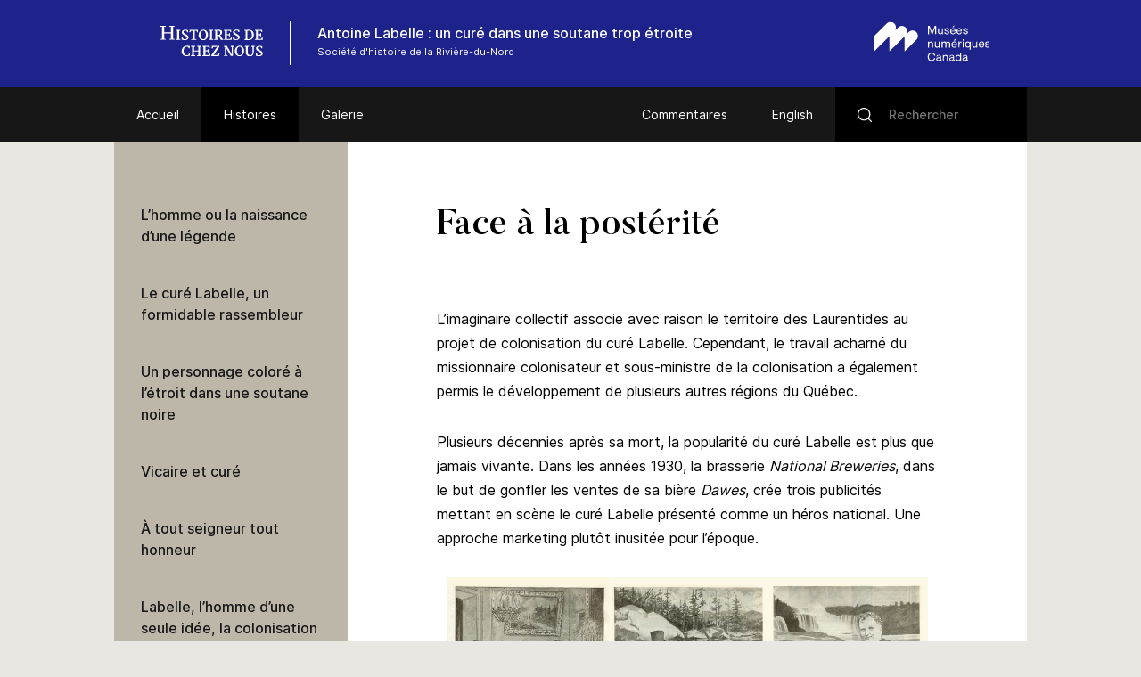

--- FILE ---
content_type: text/html; charset=UTF-8
request_url: https://www.histoiresdecheznous.ca/v2/antoine-labelle-l-homme-son-oeuvre_the-man-his-legacy/histoire/face-a-posterite/
body_size: 65828
content:
<!DOCTYPE html>
<html lang="fr-FR" class="no-js">
<head>
    <meta charset="UTF-8">
    <meta name="viewport" content="width=device-width">
    <link rel="profile" href="http://gmpg.org/xfn/11">
    <link rel="pingback" href="https://www.histoiresdecheznous.ca/v2/antoine-labelle-l-homme-son-oeuvre_the-man-his-legacy/xmlrpc.php">

    <link rel="icon" type="image/png" sizes="36x36"  href="https://www.histoiresdecheznous.ca/v2/antoine-labelle-l-homme-son-oeuvre_the-man-his-legacy/wp-content/themes/vmc/images/favicons/android-icon-36x36.png">
    <link rel="icon" type="image/png" sizes="48x48"  href="https://www.histoiresdecheznous.ca/v2/antoine-labelle-l-homme-son-oeuvre_the-man-his-legacy/wp-content/themes/vmc/images/favicons/android-icon-48x48.png">
    <link rel="icon" type="image/png" sizes="72x72"  href="https://www.histoiresdecheznous.ca/v2/antoine-labelle-l-homme-son-oeuvre_the-man-his-legacy/wp-content/themes/vmc/images/favicons/android-icon-72x72.png">
    <link rel="icon" type="image/png" sizes="96x96"  href="https://www.histoiresdecheznous.ca/v2/antoine-labelle-l-homme-son-oeuvre_the-man-his-legacy/wp-content/themes/vmc/images/favicons/android-icon-96x96.png">
    <link rel="icon" type="image/png" sizes="144x144"  href="https://www.histoiresdecheznous.ca/v2/antoine-labelle-l-homme-son-oeuvre_the-man-his-legacy/wp-content/themes/vmc/images/favicons/android-icon-144x144.png">
    <link rel="icon" type="image/png" sizes="192x192"  href="https://www.histoiresdecheznous.ca/v2/antoine-labelle-l-homme-son-oeuvre_the-man-his-legacy/wp-content/themes/vmc/images/favicons/android-icon-192x192.png">
    <link rel="icon" type="image/png" sizes="256x256"  href="https://www.histoiresdecheznous.ca/v2/antoine-labelle-l-homme-son-oeuvre_the-man-his-legacy/wp-content/themes/vmc/images/favicons/android-chrome-256x256.png">
    <link rel="apple-touch-icon" sizes="57x57" href="https://www.histoiresdecheznous.ca/v2/antoine-labelle-l-homme-son-oeuvre_the-man-his-legacy/wp-content/themes/vmc/images/favicons/apple-icon-57x57.png">
    <link rel="apple-touch-icon" sizes="60x60" href="https://www.histoiresdecheznous.ca/v2/antoine-labelle-l-homme-son-oeuvre_the-man-his-legacy/wp-content/themes/vmc/images/favicons/apple-icon-60x60.png">
    <link rel="apple-touch-icon" sizes="72x72" href="https://www.histoiresdecheznous.ca/v2/antoine-labelle-l-homme-son-oeuvre_the-man-his-legacy/wp-content/themes/vmc/images/favicons/apple-icon-72x72.png">
    <link rel="apple-touch-icon" sizes="76x76" href="https://www.histoiresdecheznous.ca/v2/antoine-labelle-l-homme-son-oeuvre_the-man-his-legacy/wp-content/themes/vmc/images/favicons/apple-icon-76x76.png">
    <link rel="apple-touch-icon" sizes="114x114" href="https://www.histoiresdecheznous.ca/v2/antoine-labelle-l-homme-son-oeuvre_the-man-his-legacy/wp-content/themes/vmc/images/favicons/apple-icon-114x114.png">
    <link rel="apple-touch-icon" sizes="120x120" href="https://www.histoiresdecheznous.ca/v2/antoine-labelle-l-homme-son-oeuvre_the-man-his-legacy/wp-content/themes/vmc/images/favicons/apple-icon-120x120.png">
    <link rel="apple-touch-icon" sizes="144x144" href="https://www.histoiresdecheznous.ca/v2/antoine-labelle-l-homme-son-oeuvre_the-man-his-legacy/wp-content/themes/vmc/images/favicons/apple-icon-144x144.png">
    <link rel="apple-touch-icon" sizes="152x152" href="https://www.histoiresdecheznous.ca/v2/antoine-labelle-l-homme-son-oeuvre_the-man-his-legacy/wp-content/themes/vmc/images/favicons/apple-icon-152x152.png">
    <link rel="apple-touch-icon" sizes="180x180" href="https://www.histoiresdecheznous.ca/v2/antoine-labelle-l-homme-son-oeuvre_the-man-his-legacy/wp-content/themes/vmc/images/favicons/apple-icon-180x180.png">
    <link rel="icon" type="image/png" sizes="16x16" href="https://www.histoiresdecheznous.ca/v2/antoine-labelle-l-homme-son-oeuvre_the-man-his-legacy/wp-content/themes/vmc/images/favicons/favicon-16x16.png">
    <link rel="icon" type="image/png" sizes="32x32" href="https://www.histoiresdecheznous.ca/v2/antoine-labelle-l-homme-son-oeuvre_the-man-his-legacy/wp-content/themes/vmc/images/favicons/favicon-32x32.png">
    <link rel="icon" type="image/png" sizes="16x16" href="https://www.histoiresdecheznous.ca/v2/antoine-labelle-l-homme-son-oeuvre_the-man-his-legacy/wp-content/themes/vmc/images/favicons/favicon-96x96.png">
    <meta name="msapplication-TileImage" content="https://www.histoiresdecheznous.ca/v2/antoine-labelle-l-homme-son-oeuvre_the-man-his-legacy/wp-content/themes/vmc/images/favicons/ms-icon-70x70.png">
    <meta name="msapplication-TileImage" content="https://www.histoiresdecheznous.ca/v2/antoine-labelle-l-homme-son-oeuvre_the-man-his-legacy/wp-content/themes/vmc/images/favicons/ms-icon-144x144.png">
    <meta name="msapplication-TileImage" content="https://www.histoiresdecheznous.ca/v2/antoine-labelle-l-homme-son-oeuvre_the-man-his-legacy/wp-content/themes/vmc/images/favicons/ms-icon-150x150.png">
    <meta name="msapplication-TileImage" content="https://www.histoiresdecheznous.ca/v2/antoine-labelle-l-homme-son-oeuvre_the-man-his-legacy/wp-content/themes/vmc/images/favicons/ms-icon-310x310.png">
    <link rel="manifest" href="https://www.histoiresdecheznous.ca/v2/antoine-labelle-l-homme-son-oeuvre_the-man-his-legacy/wp-content/themes/vmc/images/favicons/manifest.json">
    <link rel="shortcut icon" href="https://www.histoiresdecheznous.ca/v2/antoine-labelle-l-homme-son-oeuvre_the-man-his-legacy/wp-content/themes/vmc/images/favicons/favicon.ico" type="image/x-icon">
    <link rel="icon" href="https://www.histoiresdecheznous.ca/v2/antoine-labelle-l-homme-son-oeuvre_the-man-his-legacy/wp-content/themes/vmc/images/favicons/favicon.ico" type="image/x-icon">

    <!--[if lt IE 9]>
    <script src="https://www.histoiresdecheznous.ca/v2/antoine-labelle-l-homme-son-oeuvre_the-man-his-legacy/wp-content/themes/vmc/js/html5.js"></script>
    <![endif]-->
    <script>(function(){document.documentElement.className='js'})();</script>
    <script type="text/javascript">
        document.createElement('video');document.createElement('audio');document.createElement('track');
    </script>
    <noscript>
        <style type="text/css">
            #galerie {display:block !important;}
            #galerie .isotope {float:left !important;}
            #btn-goback {display:none !important;}
        </style>
    </noscript>
    <meta name='robots' content='index, follow, max-image-preview:large, max-snippet:-1, max-video-preview:-1' />
<link rel="alternate" hreflang="en-us" href="https://www.communitystories.ca/v2/antoine-labelle-l-homme-son-oeuvre_the-man-his-legacy/story/labelle-and-posterity/" />
<link rel="alternate" hreflang="fr-fr" href="https://www.histoiresdecheznous.ca/v2/antoine-labelle-l-homme-son-oeuvre_the-man-his-legacy/histoire/face-a-posterite/" />
<link rel="alternate" hreflang="x-default" href="https://www.communitystories.ca/v2/antoine-labelle-l-homme-son-oeuvre_the-man-his-legacy/story/labelle-and-posterity/" />

	<!-- This site is optimized with the Yoast SEO plugin v21.4 - https://yoast.com/wordpress/plugins/seo/ -->
	<title>Face à la postérité | Antoine Labelle, l’homme et son œuvre</title>
	<link rel="canonical" href="https://www.communitystories.ca/v2/antoine-labelle-l-homme-son-oeuvre_the-man-his-legacy/histoire/labelle-and-posterity/" />
	<meta property="og:locale" content="fr_FR" />
	<meta property="og:type" content="article" />
	<meta property="og:title" content="Face à la postérité | Antoine Labelle, l’homme et son œuvre" />
	<meta property="og:description" content="L’imaginaire collectif associe avec raison le territoire des Laurentides au projet de colonisation du curé Labelle. Cependant, le travail acharné du missionnaire colonisateur et sous-ministre de la colonisation [&hellip;]" />
	<meta property="og:url" content="https://www.communitystories.ca/v2/antoine-labelle-l-homme-son-oeuvre_the-man-his-legacy/histoire/labelle-and-posterity/" />
	<meta property="og:site_name" content="Antoine Labelle, l’homme et son œuvre" />
	<meta property="article:modified_time" content="2017-03-29T18:53:29+00:00" />
	<meta property="og:image" content="https://www.communitystories.ca/v2/antoine-labelle-l-homme-son-oeuvre_the-man-his-legacy/wp-content/uploads/sites/36/2016/10/A8_1_Pamphlet-1024x917.jpg" />
	<meta name="twitter:card" content="summary_large_image" />
	<script type="application/ld+json" class="yoast-schema-graph">{"@context":"https://schema.org","@graph":[{"@type":"WebPage","@id":"https://www.communitystories.ca/v2/antoine-labelle-l-homme-son-oeuvre_the-man-his-legacy/histoire/labelle-and-posterity/","url":"https://www.communitystories.ca/v2/antoine-labelle-l-homme-son-oeuvre_the-man-his-legacy/histoire/labelle-and-posterity/","name":"Face à la postérité | Antoine Labelle, l’homme et son œuvre","isPartOf":{"@id":"https://www.communitystories.ca/v2/antoine-labelle-l-homme-son-oeuvre_the-man-his-legacy/#website"},"primaryImageOfPage":{"@id":"https://www.communitystories.ca/v2/antoine-labelle-l-homme-son-oeuvre_the-man-his-legacy/histoire/labelle-and-posterity/#primaryimage"},"image":{"@id":"https://www.communitystories.ca/v2/antoine-labelle-l-homme-son-oeuvre_the-man-his-legacy/histoire/labelle-and-posterity/#primaryimage"},"thumbnailUrl":"https://www.communitystories.ca/v2/antoine-labelle-l-homme-son-oeuvre_the-man-his-legacy/wp-content/uploads/sites/36/2016/10/A8_1_Pamphlet-1024x917.jpg","datePublished":"2016-10-26T20:07:32+00:00","dateModified":"2017-03-29T18:53:29+00:00","breadcrumb":{"@id":"https://www.communitystories.ca/v2/antoine-labelle-l-homme-son-oeuvre_the-man-his-legacy/histoire/labelle-and-posterity/#breadcrumb"},"inLanguage":"fr-FR","potentialAction":[{"@type":"ReadAction","target":["https://www.communitystories.ca/v2/antoine-labelle-l-homme-son-oeuvre_the-man-his-legacy/histoire/labelle-and-posterity/"]}]},{"@type":"ImageObject","inLanguage":"fr-FR","@id":"https://www.communitystories.ca/v2/antoine-labelle-l-homme-son-oeuvre_the-man-his-legacy/histoire/labelle-and-posterity/#primaryimage","url":"https://www.histoiresdecheznous.ca/v2/antoine-labelle-l-homme-son-oeuvre_the-man-his-legacy/wp-content/uploads/sites/36/2016/10/A8_1_Pamphlet.jpg","contentUrl":"https://www.histoiresdecheznous.ca/v2/antoine-labelle-l-homme-son-oeuvre_the-man-his-legacy/wp-content/uploads/sites/36/2016/10/A8_1_Pamphlet.jpg","width":1066,"height":955,"caption":"Reproductions of three black & white advertisements for a brewery. The first illustration is of a man in travelling clothes being welcomed by a group of well-dressed men and women in a living room. The second shows a man wearing a cassock and his travelling companion, shotgun in hand, standing beside a canoe by a river. In the third, a many in a cassock is seen with, in the background, a waterfall on a river and churches in various architectural styles. At the bottom of each advertisement are several paragraphs of advertising copy and the name of a brand of beer."},{"@type":"BreadcrumbList","@id":"https://www.communitystories.ca/v2/antoine-labelle-l-homme-son-oeuvre_the-man-his-legacy/histoire/labelle-and-posterity/#breadcrumb","itemListElement":[{"@type":"ListItem","position":1,"name":"Home","item":"https://www.histoiresdecheznous.ca/v2/antoine-labelle-l-homme-son-oeuvre_the-man-his-legacy/"},{"@type":"ListItem","position":2,"name":"Stories","item":"https://www.communitystories.ca/v2/antoine-labelle-l-homme-son-oeuvre_the-man-his-legacy/story/"},{"@type":"ListItem","position":3,"name":"Face à la postérité"}]},{"@type":"WebSite","@id":"https://www.communitystories.ca/v2/antoine-labelle-l-homme-son-oeuvre_the-man-his-legacy/#website","url":"https://www.communitystories.ca/v2/antoine-labelle-l-homme-son-oeuvre_the-man-his-legacy/","name":"Antoine Labelle, l’homme et son œuvre","description":"Just another CMCC-VMC Sites site","potentialAction":[{"@type":"SearchAction","target":{"@type":"EntryPoint","urlTemplate":"https://www.communitystories.ca/v2/antoine-labelle-l-homme-son-oeuvre_the-man-his-legacy/?s={search_term_string}"},"query-input":"required name=search_term_string"}],"inLanguage":"fr-FR"}]}</script>
	<!-- / Yoast SEO plugin. -->


<link rel='dns-prefetch' href='//www.communitystories.ca' />
<link rel='dns-prefetch' href='//ajax.googleapis.com' />
<link rel='dns-prefetch' href='//cdnjs.cloudflare.com' />
		<!-- This site uses the Google Analytics by MonsterInsights plugin v8.20.1 - Using Analytics tracking - https://www.monsterinsights.com/ -->
							<script src="//www.googletagmanager.com/gtag/js?id=G-77S97Z78MG"  data-cfasync="false" data-wpfc-render="false" type="text/javascript" async></script>
			<script data-cfasync="false" data-wpfc-render="false" type="text/javascript">
				var mi_version = '8.20.1';
				var mi_track_user = true;
				var mi_no_track_reason = '';
				
								var disableStrs = [
										'ga-disable-G-77S97Z78MG',
									];

				/* Function to detect opted out users */
				function __gtagTrackerIsOptedOut() {
					for (var index = 0; index < disableStrs.length; index++) {
						if (document.cookie.indexOf(disableStrs[index] + '=true') > -1) {
							return true;
						}
					}

					return false;
				}

				/* Disable tracking if the opt-out cookie exists. */
				if (__gtagTrackerIsOptedOut()) {
					for (var index = 0; index < disableStrs.length; index++) {
						window[disableStrs[index]] = true;
					}
				}

				/* Opt-out function */
				function __gtagTrackerOptout() {
					for (var index = 0; index < disableStrs.length; index++) {
						document.cookie = disableStrs[index] + '=true; expires=Thu, 31 Dec 2099 23:59:59 UTC; path=/';
						window[disableStrs[index]] = true;
					}
				}

				if ('undefined' === typeof gaOptout) {
					function gaOptout() {
						__gtagTrackerOptout();
					}
				}
								window.dataLayer = window.dataLayer || [];

				window.MonsterInsightsDualTracker = {
					helpers: {},
					trackers: {},
				};
				if (mi_track_user) {
					function __gtagDataLayer() {
						dataLayer.push(arguments);
					}

					function __gtagTracker(type, name, parameters) {
						if (!parameters) {
							parameters = {};
						}

						if (parameters.send_to) {
							__gtagDataLayer.apply(null, arguments);
							return;
						}

						if (type === 'event') {
														parameters.send_to = monsterinsights_frontend.v4_id;
							var hookName = name;
							if (typeof parameters['event_category'] !== 'undefined') {
								hookName = parameters['event_category'] + ':' + name;
							}

							if (typeof MonsterInsightsDualTracker.trackers[hookName] !== 'undefined') {
								MonsterInsightsDualTracker.trackers[hookName](parameters);
							} else {
								__gtagDataLayer('event', name, parameters);
							}
							
						} else {
							__gtagDataLayer.apply(null, arguments);
						}
					}

					__gtagTracker('js', new Date());
					__gtagTracker('set', {
						'developer_id.dZGIzZG': true,
											});
										__gtagTracker('config', 'G-77S97Z78MG', {"forceSSL":"true"} );
															window.gtag = __gtagTracker;										(function () {
						/* https://developers.google.com/analytics/devguides/collection/analyticsjs/ */
						/* ga and __gaTracker compatibility shim. */
						var noopfn = function () {
							return null;
						};
						var newtracker = function () {
							return new Tracker();
						};
						var Tracker = function () {
							return null;
						};
						var p = Tracker.prototype;
						p.get = noopfn;
						p.set = noopfn;
						p.send = function () {
							var args = Array.prototype.slice.call(arguments);
							args.unshift('send');
							__gaTracker.apply(null, args);
						};
						var __gaTracker = function () {
							var len = arguments.length;
							if (len === 0) {
								return;
							}
							var f = arguments[len - 1];
							if (typeof f !== 'object' || f === null || typeof f.hitCallback !== 'function') {
								if ('send' === arguments[0]) {
									var hitConverted, hitObject = false, action;
									if ('event' === arguments[1]) {
										if ('undefined' !== typeof arguments[3]) {
											hitObject = {
												'eventAction': arguments[3],
												'eventCategory': arguments[2],
												'eventLabel': arguments[4],
												'value': arguments[5] ? arguments[5] : 1,
											}
										}
									}
									if ('pageview' === arguments[1]) {
										if ('undefined' !== typeof arguments[2]) {
											hitObject = {
												'eventAction': 'page_view',
												'page_path': arguments[2],
											}
										}
									}
									if (typeof arguments[2] === 'object') {
										hitObject = arguments[2];
									}
									if (typeof arguments[5] === 'object') {
										Object.assign(hitObject, arguments[5]);
									}
									if ('undefined' !== typeof arguments[1].hitType) {
										hitObject = arguments[1];
										if ('pageview' === hitObject.hitType) {
											hitObject.eventAction = 'page_view';
										}
									}
									if (hitObject) {
										action = 'timing' === arguments[1].hitType ? 'timing_complete' : hitObject.eventAction;
										hitConverted = mapArgs(hitObject);
										__gtagTracker('event', action, hitConverted);
									}
								}
								return;
							}

							function mapArgs(args) {
								var arg, hit = {};
								var gaMap = {
									'eventCategory': 'event_category',
									'eventAction': 'event_action',
									'eventLabel': 'event_label',
									'eventValue': 'event_value',
									'nonInteraction': 'non_interaction',
									'timingCategory': 'event_category',
									'timingVar': 'name',
									'timingValue': 'value',
									'timingLabel': 'event_label',
									'page': 'page_path',
									'location': 'page_location',
									'title': 'page_title',
								};
								for (arg in args) {
																		if (!(!args.hasOwnProperty(arg) || !gaMap.hasOwnProperty(arg))) {
										hit[gaMap[arg]] = args[arg];
									} else {
										hit[arg] = args[arg];
									}
								}
								return hit;
							}

							try {
								f.hitCallback();
							} catch (ex) {
							}
						};
						__gaTracker.create = newtracker;
						__gaTracker.getByName = newtracker;
						__gaTracker.getAll = function () {
							return [];
						};
						__gaTracker.remove = noopfn;
						__gaTracker.loaded = true;
						window['__gaTracker'] = __gaTracker;
					})();
									} else {
										console.log("");
					(function () {
						function __gtagTracker() {
							return null;
						}

						window['__gtagTracker'] = __gtagTracker;
						window['gtag'] = __gtagTracker;
					})();
									}
			</script>
				<!-- / Google Analytics by MonsterInsights -->
		<script type="text/javascript">
/* <![CDATA[ */
window._wpemojiSettings = {"baseUrl":"https:\/\/s.w.org\/images\/core\/emoji\/15.0.3\/72x72\/","ext":".png","svgUrl":"https:\/\/s.w.org\/images\/core\/emoji\/15.0.3\/svg\/","svgExt":".svg","source":{"concatemoji":"https:\/\/www.histoiresdecheznous.ca\/v2\/antoine-labelle-l-homme-son-oeuvre_the-man-his-legacy\/wp-includes\/js\/wp-emoji-release.min.js?ver=6.5.5"}};
/*! This file is auto-generated */
!function(i,n){var o,s,e;function c(e){try{var t={supportTests:e,timestamp:(new Date).valueOf()};sessionStorage.setItem(o,JSON.stringify(t))}catch(e){}}function p(e,t,n){e.clearRect(0,0,e.canvas.width,e.canvas.height),e.fillText(t,0,0);var t=new Uint32Array(e.getImageData(0,0,e.canvas.width,e.canvas.height).data),r=(e.clearRect(0,0,e.canvas.width,e.canvas.height),e.fillText(n,0,0),new Uint32Array(e.getImageData(0,0,e.canvas.width,e.canvas.height).data));return t.every(function(e,t){return e===r[t]})}function u(e,t,n){switch(t){case"flag":return n(e,"\ud83c\udff3\ufe0f\u200d\u26a7\ufe0f","\ud83c\udff3\ufe0f\u200b\u26a7\ufe0f")?!1:!n(e,"\ud83c\uddfa\ud83c\uddf3","\ud83c\uddfa\u200b\ud83c\uddf3")&&!n(e,"\ud83c\udff4\udb40\udc67\udb40\udc62\udb40\udc65\udb40\udc6e\udb40\udc67\udb40\udc7f","\ud83c\udff4\u200b\udb40\udc67\u200b\udb40\udc62\u200b\udb40\udc65\u200b\udb40\udc6e\u200b\udb40\udc67\u200b\udb40\udc7f");case"emoji":return!n(e,"\ud83d\udc26\u200d\u2b1b","\ud83d\udc26\u200b\u2b1b")}return!1}function f(e,t,n){var r="undefined"!=typeof WorkerGlobalScope&&self instanceof WorkerGlobalScope?new OffscreenCanvas(300,150):i.createElement("canvas"),a=r.getContext("2d",{willReadFrequently:!0}),o=(a.textBaseline="top",a.font="600 32px Arial",{});return e.forEach(function(e){o[e]=t(a,e,n)}),o}function t(e){var t=i.createElement("script");t.src=e,t.defer=!0,i.head.appendChild(t)}"undefined"!=typeof Promise&&(o="wpEmojiSettingsSupports",s=["flag","emoji"],n.supports={everything:!0,everythingExceptFlag:!0},e=new Promise(function(e){i.addEventListener("DOMContentLoaded",e,{once:!0})}),new Promise(function(t){var n=function(){try{var e=JSON.parse(sessionStorage.getItem(o));if("object"==typeof e&&"number"==typeof e.timestamp&&(new Date).valueOf()<e.timestamp+604800&&"object"==typeof e.supportTests)return e.supportTests}catch(e){}return null}();if(!n){if("undefined"!=typeof Worker&&"undefined"!=typeof OffscreenCanvas&&"undefined"!=typeof URL&&URL.createObjectURL&&"undefined"!=typeof Blob)try{var e="postMessage("+f.toString()+"("+[JSON.stringify(s),u.toString(),p.toString()].join(",")+"));",r=new Blob([e],{type:"text/javascript"}),a=new Worker(URL.createObjectURL(r),{name:"wpTestEmojiSupports"});return void(a.onmessage=function(e){c(n=e.data),a.terminate(),t(n)})}catch(e){}c(n=f(s,u,p))}t(n)}).then(function(e){for(var t in e)n.supports[t]=e[t],n.supports.everything=n.supports.everything&&n.supports[t],"flag"!==t&&(n.supports.everythingExceptFlag=n.supports.everythingExceptFlag&&n.supports[t]);n.supports.everythingExceptFlag=n.supports.everythingExceptFlag&&!n.supports.flag,n.DOMReady=!1,n.readyCallback=function(){n.DOMReady=!0}}).then(function(){return e}).then(function(){var e;n.supports.everything||(n.readyCallback(),(e=n.source||{}).concatemoji?t(e.concatemoji):e.wpemoji&&e.twemoji&&(t(e.twemoji),t(e.wpemoji)))}))}((window,document),window._wpemojiSettings);
/* ]]> */
</script>
<style id='wp-emoji-styles-inline-css' type='text/css'>

	img.wp-smiley, img.emoji {
		display: inline !important;
		border: none !important;
		box-shadow: none !important;
		height: 1em !important;
		width: 1em !important;
		margin: 0 0.07em !important;
		vertical-align: -0.1em !important;
		background: none !important;
		padding: 0 !important;
	}
</style>
<link rel='stylesheet' id='wp-block-library-css' href='https://www.histoiresdecheznous.ca/v2/antoine-labelle-l-homme-son-oeuvre_the-man-his-legacy/wp-includes/css/dist/block-library/style.min.css?ver=6.5.5' type='text/css' media='all' />
<style id='classic-theme-styles-inline-css' type='text/css'>
/*! This file is auto-generated */
.wp-block-button__link{color:#fff;background-color:#32373c;border-radius:9999px;box-shadow:none;text-decoration:none;padding:calc(.667em + 2px) calc(1.333em + 2px);font-size:1.125em}.wp-block-file__button{background:#32373c;color:#fff;text-decoration:none}
</style>
<style id='global-styles-inline-css' type='text/css'>
body{--wp--preset--color--black: #000000;--wp--preset--color--cyan-bluish-gray: #abb8c3;--wp--preset--color--white: #ffffff;--wp--preset--color--pale-pink: #f78da7;--wp--preset--color--vivid-red: #cf2e2e;--wp--preset--color--luminous-vivid-orange: #ff6900;--wp--preset--color--luminous-vivid-amber: #fcb900;--wp--preset--color--light-green-cyan: #7bdcb5;--wp--preset--color--vivid-green-cyan: #00d084;--wp--preset--color--pale-cyan-blue: #8ed1fc;--wp--preset--color--vivid-cyan-blue: #0693e3;--wp--preset--color--vivid-purple: #9b51e0;--wp--preset--gradient--vivid-cyan-blue-to-vivid-purple: linear-gradient(135deg,rgba(6,147,227,1) 0%,rgb(155,81,224) 100%);--wp--preset--gradient--light-green-cyan-to-vivid-green-cyan: linear-gradient(135deg,rgb(122,220,180) 0%,rgb(0,208,130) 100%);--wp--preset--gradient--luminous-vivid-amber-to-luminous-vivid-orange: linear-gradient(135deg,rgba(252,185,0,1) 0%,rgba(255,105,0,1) 100%);--wp--preset--gradient--luminous-vivid-orange-to-vivid-red: linear-gradient(135deg,rgba(255,105,0,1) 0%,rgb(207,46,46) 100%);--wp--preset--gradient--very-light-gray-to-cyan-bluish-gray: linear-gradient(135deg,rgb(238,238,238) 0%,rgb(169,184,195) 100%);--wp--preset--gradient--cool-to-warm-spectrum: linear-gradient(135deg,rgb(74,234,220) 0%,rgb(151,120,209) 20%,rgb(207,42,186) 40%,rgb(238,44,130) 60%,rgb(251,105,98) 80%,rgb(254,248,76) 100%);--wp--preset--gradient--blush-light-purple: linear-gradient(135deg,rgb(255,206,236) 0%,rgb(152,150,240) 100%);--wp--preset--gradient--blush-bordeaux: linear-gradient(135deg,rgb(254,205,165) 0%,rgb(254,45,45) 50%,rgb(107,0,62) 100%);--wp--preset--gradient--luminous-dusk: linear-gradient(135deg,rgb(255,203,112) 0%,rgb(199,81,192) 50%,rgb(65,88,208) 100%);--wp--preset--gradient--pale-ocean: linear-gradient(135deg,rgb(255,245,203) 0%,rgb(182,227,212) 50%,rgb(51,167,181) 100%);--wp--preset--gradient--electric-grass: linear-gradient(135deg,rgb(202,248,128) 0%,rgb(113,206,126) 100%);--wp--preset--gradient--midnight: linear-gradient(135deg,rgb(2,3,129) 0%,rgb(40,116,252) 100%);--wp--preset--font-size--small: 13px;--wp--preset--font-size--medium: 20px;--wp--preset--font-size--large: 36px;--wp--preset--font-size--x-large: 42px;--wp--preset--spacing--20: 0.44rem;--wp--preset--spacing--30: 0.67rem;--wp--preset--spacing--40: 1rem;--wp--preset--spacing--50: 1.5rem;--wp--preset--spacing--60: 2.25rem;--wp--preset--spacing--70: 3.38rem;--wp--preset--spacing--80: 5.06rem;--wp--preset--shadow--natural: 6px 6px 9px rgba(0, 0, 0, 0.2);--wp--preset--shadow--deep: 12px 12px 50px rgba(0, 0, 0, 0.4);--wp--preset--shadow--sharp: 6px 6px 0px rgba(0, 0, 0, 0.2);--wp--preset--shadow--outlined: 6px 6px 0px -3px rgba(255, 255, 255, 1), 6px 6px rgba(0, 0, 0, 1);--wp--preset--shadow--crisp: 6px 6px 0px rgba(0, 0, 0, 1);}:where(.is-layout-flex){gap: 0.5em;}:where(.is-layout-grid){gap: 0.5em;}body .is-layout-flex{display: flex;}body .is-layout-flex{flex-wrap: wrap;align-items: center;}body .is-layout-flex > *{margin: 0;}body .is-layout-grid{display: grid;}body .is-layout-grid > *{margin: 0;}:where(.wp-block-columns.is-layout-flex){gap: 2em;}:where(.wp-block-columns.is-layout-grid){gap: 2em;}:where(.wp-block-post-template.is-layout-flex){gap: 1.25em;}:where(.wp-block-post-template.is-layout-grid){gap: 1.25em;}.has-black-color{color: var(--wp--preset--color--black) !important;}.has-cyan-bluish-gray-color{color: var(--wp--preset--color--cyan-bluish-gray) !important;}.has-white-color{color: var(--wp--preset--color--white) !important;}.has-pale-pink-color{color: var(--wp--preset--color--pale-pink) !important;}.has-vivid-red-color{color: var(--wp--preset--color--vivid-red) !important;}.has-luminous-vivid-orange-color{color: var(--wp--preset--color--luminous-vivid-orange) !important;}.has-luminous-vivid-amber-color{color: var(--wp--preset--color--luminous-vivid-amber) !important;}.has-light-green-cyan-color{color: var(--wp--preset--color--light-green-cyan) !important;}.has-vivid-green-cyan-color{color: var(--wp--preset--color--vivid-green-cyan) !important;}.has-pale-cyan-blue-color{color: var(--wp--preset--color--pale-cyan-blue) !important;}.has-vivid-cyan-blue-color{color: var(--wp--preset--color--vivid-cyan-blue) !important;}.has-vivid-purple-color{color: var(--wp--preset--color--vivid-purple) !important;}.has-black-background-color{background-color: var(--wp--preset--color--black) !important;}.has-cyan-bluish-gray-background-color{background-color: var(--wp--preset--color--cyan-bluish-gray) !important;}.has-white-background-color{background-color: var(--wp--preset--color--white) !important;}.has-pale-pink-background-color{background-color: var(--wp--preset--color--pale-pink) !important;}.has-vivid-red-background-color{background-color: var(--wp--preset--color--vivid-red) !important;}.has-luminous-vivid-orange-background-color{background-color: var(--wp--preset--color--luminous-vivid-orange) !important;}.has-luminous-vivid-amber-background-color{background-color: var(--wp--preset--color--luminous-vivid-amber) !important;}.has-light-green-cyan-background-color{background-color: var(--wp--preset--color--light-green-cyan) !important;}.has-vivid-green-cyan-background-color{background-color: var(--wp--preset--color--vivid-green-cyan) !important;}.has-pale-cyan-blue-background-color{background-color: var(--wp--preset--color--pale-cyan-blue) !important;}.has-vivid-cyan-blue-background-color{background-color: var(--wp--preset--color--vivid-cyan-blue) !important;}.has-vivid-purple-background-color{background-color: var(--wp--preset--color--vivid-purple) !important;}.has-black-border-color{border-color: var(--wp--preset--color--black) !important;}.has-cyan-bluish-gray-border-color{border-color: var(--wp--preset--color--cyan-bluish-gray) !important;}.has-white-border-color{border-color: var(--wp--preset--color--white) !important;}.has-pale-pink-border-color{border-color: var(--wp--preset--color--pale-pink) !important;}.has-vivid-red-border-color{border-color: var(--wp--preset--color--vivid-red) !important;}.has-luminous-vivid-orange-border-color{border-color: var(--wp--preset--color--luminous-vivid-orange) !important;}.has-luminous-vivid-amber-border-color{border-color: var(--wp--preset--color--luminous-vivid-amber) !important;}.has-light-green-cyan-border-color{border-color: var(--wp--preset--color--light-green-cyan) !important;}.has-vivid-green-cyan-border-color{border-color: var(--wp--preset--color--vivid-green-cyan) !important;}.has-pale-cyan-blue-border-color{border-color: var(--wp--preset--color--pale-cyan-blue) !important;}.has-vivid-cyan-blue-border-color{border-color: var(--wp--preset--color--vivid-cyan-blue) !important;}.has-vivid-purple-border-color{border-color: var(--wp--preset--color--vivid-purple) !important;}.has-vivid-cyan-blue-to-vivid-purple-gradient-background{background: var(--wp--preset--gradient--vivid-cyan-blue-to-vivid-purple) !important;}.has-light-green-cyan-to-vivid-green-cyan-gradient-background{background: var(--wp--preset--gradient--light-green-cyan-to-vivid-green-cyan) !important;}.has-luminous-vivid-amber-to-luminous-vivid-orange-gradient-background{background: var(--wp--preset--gradient--luminous-vivid-amber-to-luminous-vivid-orange) !important;}.has-luminous-vivid-orange-to-vivid-red-gradient-background{background: var(--wp--preset--gradient--luminous-vivid-orange-to-vivid-red) !important;}.has-very-light-gray-to-cyan-bluish-gray-gradient-background{background: var(--wp--preset--gradient--very-light-gray-to-cyan-bluish-gray) !important;}.has-cool-to-warm-spectrum-gradient-background{background: var(--wp--preset--gradient--cool-to-warm-spectrum) !important;}.has-blush-light-purple-gradient-background{background: var(--wp--preset--gradient--blush-light-purple) !important;}.has-blush-bordeaux-gradient-background{background: var(--wp--preset--gradient--blush-bordeaux) !important;}.has-luminous-dusk-gradient-background{background: var(--wp--preset--gradient--luminous-dusk) !important;}.has-pale-ocean-gradient-background{background: var(--wp--preset--gradient--pale-ocean) !important;}.has-electric-grass-gradient-background{background: var(--wp--preset--gradient--electric-grass) !important;}.has-midnight-gradient-background{background: var(--wp--preset--gradient--midnight) !important;}.has-small-font-size{font-size: var(--wp--preset--font-size--small) !important;}.has-medium-font-size{font-size: var(--wp--preset--font-size--medium) !important;}.has-large-font-size{font-size: var(--wp--preset--font-size--large) !important;}.has-x-large-font-size{font-size: var(--wp--preset--font-size--x-large) !important;}
.wp-block-navigation a:where(:not(.wp-element-button)){color: inherit;}
:where(.wp-block-post-template.is-layout-flex){gap: 1.25em;}:where(.wp-block-post-template.is-layout-grid){gap: 1.25em;}
:where(.wp-block-columns.is-layout-flex){gap: 2em;}:where(.wp-block-columns.is-layout-grid){gap: 2em;}
.wp-block-pullquote{font-size: 1.5em;line-height: 1.6;}
</style>
<link rel='stylesheet' id='vmc-style-css' href='https://www.histoiresdecheznous.ca/v2/antoine-labelle-l-homme-son-oeuvre_the-man-his-legacy/wp-content/themes/vmc/style.css?ver=1.0.0' type='text/css' media='all' />
<link rel='stylesheet' id='vmc-print-css-css' href='https://www.histoiresdecheznous.ca/v2/antoine-labelle-l-homme-son-oeuvre_the-man-his-legacy/wp-content/themes/vmc/style-print.css?ver=1.0.0' type='text/css' media='print' />
<link rel='stylesheet' id='vmc-fontawesome-css' href='https://cdnjs.cloudflare.com/ajax/libs/font-awesome/5.13.0/css/all.min.css?ver=6.5.5' type='text/css' media='all' />
<link rel='stylesheet' id='mediaelement-css' href='https://www.histoiresdecheznous.ca/v2/antoine-labelle-l-homme-son-oeuvre_the-man-his-legacy/wp-includes/js/mediaelement/mediaelementplayer-legacy.min.css?ver=4.2.17' type='text/css' media='all' />
<link rel='stylesheet' id='wp-mediaelement-css' href='https://www.histoiresdecheznous.ca/v2/antoine-labelle-l-homme-son-oeuvre_the-man-his-legacy/wp-includes/js/mediaelement/wp-mediaelement.min.css?ver=6.5.5' type='text/css' media='all' />
<script type="text/javascript" src="https://www.histoiresdecheznous.ca/v2/antoine-labelle-l-homme-son-oeuvre_the-man-his-legacy/wp-content/plugins/google-analytics-for-wordpress/assets/js/frontend-gtag.min.js?ver=8.20.1" id="monsterinsights-frontend-script-js"></script>
<script data-cfasync="false" data-wpfc-render="false" type="text/javascript" id='monsterinsights-frontend-script-js-extra'>/* <![CDATA[ */
var monsterinsights_frontend = {"js_events_tracking":"true","download_extensions":"doc,pdf,ppt,zip,xls,docx,pptx,xlsx","inbound_paths":"[]","home_url":"https:\/\/www.histoiresdecheznous.ca\/v2\/antoine-labelle-l-homme-son-oeuvre_the-man-his-legacy\/","hash_tracking":"false","v4_id":"G-77S97Z78MG"};/* ]]> */
</script>
<script type="text/javascript" src="https://www.histoiresdecheznous.ca/v2/antoine-labelle-l-homme-son-oeuvre_the-man-his-legacy/wp-content/plugins/sitepress-multilingual-cms/templates/language-switchers/legacy-dropdown/script.min.js?ver=1" id="wpml-legacy-dropdown-0-js"></script>
<script type="text/javascript" src="https://www.histoiresdecheznous.ca/v2/antoine-labelle-l-homme-son-oeuvre_the-man-his-legacy/wp-content/mu-plugins/tp1-project/js/modernizr.js?ver=2.6.2" id="modernizr-js"></script>
<script type="text/javascript" src="https://ajax.googleapis.com/ajax/libs/jquery/2.0.2/jquery.min.js?ver=2.0.2" id="jquery-js"></script>
<script type="text/javascript" id="project-script-js-extra">
/* <![CDATA[ */
var project_script = {"home_url":"https:\/\/www.histoiresdecheznous.ca\/v2\/antoine-labelle-l-homme-son-oeuvre_the-man-his-legacy\/"};
/* ]]> */
</script>
<script type="text/javascript" src="https://www.histoiresdecheznous.ca/v2/antoine-labelle-l-homme-son-oeuvre_the-man-his-legacy/wp-content/mu-plugins/tp1-project/js/script.js?ver=6.5.5" id="project-script-js"></script>
<script type="text/javascript" src="https://www.histoiresdecheznous.ca/v2/antoine-labelle-l-homme-son-oeuvre_the-man-his-legacy/wp-content/themes/vmc/js/isotope.pkgd.min.js?ver=1" id="vmc-isotope-js"></script>
<script type="text/javascript" src="https://www.histoiresdecheznous.ca/v2/antoine-labelle-l-homme-son-oeuvre_the-man-his-legacy/wp-content/themes/vmc/js/imagesloaded.pkgd.min.js?ver=1" id="vmc-imagesloaded-js"></script>
<script type="text/javascript" id="wpml-xdomain-data-js-extra">
/* <![CDATA[ */
var wpml_xdomain_data = {"css_selector":"wpml-ls-item","ajax_url":"https:\/\/www.histoiresdecheznous.ca\/v2\/antoine-labelle-l-homme-son-oeuvre_the-man-his-legacy\/wp-admin\/admin-ajax.php","current_lang":"fr","_nonce":"74c5b9add3"};
/* ]]> */
</script>
<script type="text/javascript" src="https://www.histoiresdecheznous.ca/v2/antoine-labelle-l-homme-son-oeuvre_the-man-his-legacy/wp-content/plugins/sitepress-multilingual-cms/res/js/xdomain-data.js?ver=4.6.6" id="wpml-xdomain-data-js"></script>
<link rel="https://api.w.org/" href="https://www.histoiresdecheznous.ca/v2/antoine-labelle-l-homme-son-oeuvre_the-man-his-legacy/wp-json/" /><link rel="EditURI" type="application/rsd+xml" title="RSD" href="https://www.histoiresdecheznous.ca/v2/antoine-labelle-l-homme-son-oeuvre_the-man-his-legacy/xmlrpc.php?rsd" />
<link rel='shortlink' href='https://www.histoiresdecheznous.ca/v2/antoine-labelle-l-homme-son-oeuvre_the-man-his-legacy/?p=254' />
<link rel="alternate" type="application/json+oembed" href="https://www.histoiresdecheznous.ca/v2/antoine-labelle-l-homme-son-oeuvre_the-man-his-legacy/wp-json/oembed/1.0/embed?url=https%3A%2F%2Fwww.histoiresdecheznous.ca%2Fv2%2Fantoine-labelle-l-homme-son-oeuvre_the-man-his-legacy%2Fhistoire%2Fface-a-posterite%2F" />
<link rel="alternate" type="text/xml+oembed" href="https://www.histoiresdecheznous.ca/v2/antoine-labelle-l-homme-son-oeuvre_the-man-his-legacy/wp-json/oembed/1.0/embed?url=https%3A%2F%2Fwww.histoiresdecheznous.ca%2Fv2%2Fantoine-labelle-l-homme-son-oeuvre_the-man-his-legacy%2Fhistoire%2Fface-a-posterite%2F&#038;format=xml" />
<meta name="generator" content="WPML ver:4.6.6 stt:1,4;" />
        <style type="text/css" media="all">
            #wpadminbar>#wp-toolbar>#wp-admin-bar-root-default>#wp-admin-bar-wp-logo .ab-icon {
                background: url(https://www.histoiresdecheznous.ca/v2/antoine-labelle-l-homme-son-oeuvre_the-man-his-legacy/wp-content/themes/vmc/images/favicon.png) center center no-repeat !important;
                background-size: 20px 20px !important;
                width: 25px !important;
            }
            #wp-admin-bar-wp-logo>.ab-item span.ab-icon:before {content: '' !important}
        </style>
    </head>
<body class="history-template-default single single-history postid-254">
<div id="skip-content"><a href="#main-ct">Passer au contenu principal</a></div>
<div id="page">

    <input type="checkbox" id="menu-cbx">
    <label id="menu-toggle" for="menu-cbx"><span></span></label>

    <header id="site-header">
        <div class="container clearfix">
                        <div class="header-logos">
                <a id="site-logo" href="/" title="Histoires de chez nous">
                  <img alt="Histoires de chez nous" src="https://www.histoiresdecheznous.ca/v2/antoine-labelle-l-homme-son-oeuvre_the-man-his-legacy/wp-content/themes/vmc/images/logocm_fr.svg">
                </a>
                                <a id="vmc-logo-header" class="hide480" href="https://www.museesnumeriques.ca" title="Musées numériques Canada" target="_blank">
                  <img src="https://www.histoiresdecheznous.ca/v2/antoine-labelle-l-homme-son-oeuvre_the-man-his-legacy/wp-content/themes/vmc/images/logofr.svg" alt="Musées numériques Canada">
                </a>
            </div>
            <p class="site-description">
                <span class="hide480">Antoine Labelle : un curé dans une soutane trop étroite</span>
                <span class="show480">Antoine Labelle, l’homme et son œuvre</span>
                                   <span class="nobold">Société d&#039;histoire de la Rivière-du-Nord</span>
                            </p>
        </div>
    </header>

    <nav>
        <div class="container">
                                    <ul>
                <li><a href="https://www.histoiresdecheznous.ca/v2/antoine-labelle-l-homme-son-oeuvre_the-man-his-legacy/" >Accueil</a> </li>
                <li class="hide480">
                    <a href="https://www.histoiresdecheznous.ca/v2/antoine-labelle-l-homme-son-oeuvre_the-man-his-legacy/histoire/a1-lhomme-naissance-dune-legende/" class="active">Histoires</a>
                </li>
                <li class="show480">
                    <a class="trigger">Histoire</a>
                    <ul>
                        <li><a href="https://www.histoiresdecheznous.ca/v2/antoine-labelle-l-homme-son-oeuvre_the-man-his-legacy/histoire/a1-lhomme-naissance-dune-legende/">L’homme ou la naissance d’une légende</a></li><li><a href="https://www.histoiresdecheznous.ca/v2/antoine-labelle-l-homme-son-oeuvre_the-man-his-legacy/histoire/1-1-cure-labelle-formidable-rassembleur/">Le curé Labelle, un formidable rassembleur</a></li><li><a href="https://www.histoiresdecheznous.ca/v2/antoine-labelle-l-homme-son-oeuvre_the-man-his-legacy/histoire/2-personnage-colore-a-letroit-soutane-noire/">Un personnage coloré à l’étroit dans une soutane noire</a></li><li><a href="https://www.histoiresdecheznous.ca/v2/antoine-labelle-l-homme-son-oeuvre_the-man-his-legacy/histoire/vicaire-et-cure/">Vicaire et curé</a></li><li><a href="https://www.histoiresdecheznous.ca/v2/antoine-labelle-l-homme-son-oeuvre_the-man-his-legacy/histoire/a-seigneur-honneur/">À tout seigneur tout honneur</a></li><li><a href="https://www.histoiresdecheznous.ca/v2/antoine-labelle-l-homme-son-oeuvre_the-man-his-legacy/histoire/3-labelle-lhomme-dune-seule-idee-colonisation/">Labelle, l’homme d’une seule idée, la colonisation</a></li><li><a href="https://www.histoiresdecheznous.ca/v2/antoine-labelle-l-homme-son-oeuvre_the-man-his-legacy/histoire/ambassadeur-de-colonisation-vieux-continent/">Ambassadeur de la colonisation sur le Vieux Continent</a></li><li><a href="https://www.histoiresdecheznous.ca/v2/antoine-labelle-l-homme-son-oeuvre_the-man-his-legacy/histoire/chemin-de-fer/">Le chemin de fer</a></li><li><a href="https://www.histoiresdecheznous.ca/v2/antoine-labelle-l-homme-son-oeuvre_the-man-his-legacy/histoire/lexplorateur/">L’explorateur</a></li><li><a href="https://www.histoiresdecheznous.ca/v2/antoine-labelle-l-homme-son-oeuvre_the-man-his-legacy/histoire/la-loterie/">La loterie</a></li><li><a href="https://www.histoiresdecheznous.ca/v2/antoine-labelle-l-homme-son-oeuvre_the-man-his-legacy/histoire/le-developpement-economique/">Le développement économique</a></li><li><a href="https://www.histoiresdecheznous.ca/v2/antoine-labelle-l-homme-son-oeuvre_the-man-his-legacy/histoire/les-industries-et-les-mines/">Les industries et les mines</a></li><li><a href="https://www.histoiresdecheznous.ca/v2/antoine-labelle-l-homme-son-oeuvre_the-man-his-legacy/histoire/lagriculture/">L’agriculture</a></li><li><a href="https://www.histoiresdecheznous.ca/v2/antoine-labelle-l-homme-son-oeuvre_the-man-his-legacy/histoire/homme-deglise-ministre-de-colonisation/">Homme d’Église et sous-ministre de la colonisation</a></li><li><a href="https://www.histoiresdecheznous.ca/v2/antoine-labelle-l-homme-son-oeuvre_the-man-his-legacy/histoire/deces-de-lhomme-naissance-de-legende/">Décès de l’homme, naissance de la légende</a></li><li><a href="https://www.histoiresdecheznous.ca/v2/antoine-labelle-l-homme-son-oeuvre_the-man-his-legacy/histoire/face-a-posterite/">Face à la postérité</a></li><li><a href="https://www.histoiresdecheznous.ca/v2/antoine-labelle-l-homme-son-oeuvre_the-man-his-legacy/histoire/etudes-et-biographies/">Études et biographies</a></li><li><a href="https://www.histoiresdecheznous.ca/v2/antoine-labelle-l-homme-son-oeuvre_the-man-his-legacy/histoire/cure-labelle-inspiration-artistes/">Le curé Labelle, une inspiration pour les artistes</a></li><li><a href="https://www.histoiresdecheznous.ca/v2/antoine-labelle-l-homme-son-oeuvre_the-man-his-legacy/histoire/dimension-litteraire/">Le curé en livres&#8230; et en images</a></li><li><a href="https://www.histoiresdecheznous.ca/v2/antoine-labelle-l-homme-son-oeuvre_the-man-his-legacy/histoire/savoir-plus-cure-labelle/">Pour en connaître davantage sur le curé Antoine Labelle</a></li><li><a href="https://www.histoiresdecheznous.ca/v2/antoine-labelle-l-homme-son-oeuvre_the-man-his-legacy/histoire/a10-credits/">Crédits</a></li>                    </ul>
                </li>
                <li><a href="https://www.histoiresdecheznous.ca/v2/antoine-labelle-l-homme-son-oeuvre_the-man-his-legacy/galerie/" >Galerie</a></li>


            </ul>

            <div class="lang-search">
                <ul>
                    <li><a href="https://www.histoiresdecheznous.ca/v2/antoine-labelle-l-homme-son-oeuvre_the-man-his-legacy/commentaires/" >Commentaires</a></li>
                </ul>

                <div id="lang_sel_list" class="lang_sel_list_vertical"><ul><li class="icl-en"><a href="https://www.communitystories.ca/v2/antoine-labelle-l-homme-son-oeuvre_the-man-his-legacy/story/labelle-and-posterity/"> English</a></li></ul></div>                <div id="search">
                    <form role="search" method="get" id="searchform" action="https://www.histoiresdecheznous.ca/v2/antoine-labelle-l-homme-son-oeuvre_the-man-his-legacy/" >
	    <div>
	        <label for="s" id="lb-search">Rechercher</label>
	    	<input placeholder="Rechercher" type="text" value="" name="s" id="s" />
	    	<input type="submit" id="searchsubmit" value="" />
	    	<input type="hidden" name="lang" value="fr"/>
	    </div>
	    </form>                </div>
            </div>
            <a id="vmc-logo-menu" class="show480" href="http://www.virtualmuseum.ca/" target="_blank"><img src="https://www.histoiresdecheznous.ca/v2/antoine-labelle-l-homme-son-oeuvre_the-man-his-legacy/wp-content/themes/vmc/images/logofr.svg" alt="Musée virtuel du Canada"></a>
        </div>
    </nav>

    <div id="main-ct" class="container clearfix main ">
    <div id="content">
                                        <header>
                <h1>Face à la postérité</h1>

            </header>
            <div class="ct-border clearfix">
                <p>L’imaginaire collectif associe avec raison le territoire des Laurentides au projet de colonisation du curé Labelle. Cependant, le travail acharné du missionnaire colonisateur et sous-ministre de la colonisation a également permis le développement de plusieurs autres régions du Québec.</p> <p>Plusieurs décennies après sa mort, la popularité du curé Labelle est plus que jamais vivante. Dans les années 1930, la brasserie <em>National Breweries</em>, dans le but de gonfler les ventes de sa bière <em>Dawes</em>, crée trois publicités mettant en scène le curé Labelle présenté comme un héros national. Une approche marketing plutôt inusitée pour l’époque.</p> <div id="attachment_188" style="width: 1024px" class="wp-caption aligncenter"><a href="https://www.histoiresdecheznous.ca/v2/antoine-labelle-l-homme-son-oeuvre_the-man-his-legacy/galerie/publicites-de-national-brewerie/"><img fetchpriority="high" decoding="async" aria-describedby="caption-attachment-188" class="wp-image-188 size-large" src="https://www.communitystories.ca/v2/antoine-labelle-l-homme-son-oeuvre_the-man-his-legacy/wp-content/uploads/sites/36/2016/10/A8_1_Pamphlet-1024x917.jpg" alt="Reproduction de trois publicités en noir et blanc d’une brasserie. Premier dessin : un homme en costume de voyage est accueilli par un groupe d’hommes et de femmes richement vêtus dans un salon. Deuxième dessin : un homme en soutane et son compagnon de voyage tenant une carabine sont sur le bord d’une rivière, près d’un canot. Troisième dessin : un homme en soutane avec en arrière-plan les chutes imposantes d’une rivière et des églises de différents styles architecturaux. Le bas de chaque publicité comprend du texte et le nom d’une bière." width="1024" height="917" srcset="https://www.histoiresdecheznous.ca/v2/antoine-labelle-l-homme-son-oeuvre_the-man-his-legacy/wp-content/uploads/sites/36/2016/10/A8_1_Pamphlet-1024x917.jpg 1024w, https://www.histoiresdecheznous.ca/v2/antoine-labelle-l-homme-son-oeuvre_the-man-his-legacy/wp-content/uploads/sites/36/2016/10/A8_1_Pamphlet-300x269.jpg 300w, https://www.histoiresdecheznous.ca/v2/antoine-labelle-l-homme-son-oeuvre_the-man-his-legacy/wp-content/uploads/sites/36/2016/10/A8_1_Pamphlet-768x688.jpg 768w, https://www.histoiresdecheznous.ca/v2/antoine-labelle-l-homme-son-oeuvre_the-man-his-legacy/wp-content/uploads/sites/36/2016/10/A8_1_Pamphlet-220x197.jpg 220w, https://www.histoiresdecheznous.ca/v2/antoine-labelle-l-homme-son-oeuvre_the-man-his-legacy/wp-content/uploads/sites/36/2016/10/A8_1_Pamphlet-280x251.jpg 280w, https://www.histoiresdecheznous.ca/v2/antoine-labelle-l-homme-son-oeuvre_the-man-his-legacy/wp-content/uploads/sites/36/2016/10/A8_1_Pamphlet-620x555.jpg 620w, https://www.histoiresdecheznous.ca/v2/antoine-labelle-l-homme-son-oeuvre_the-man-his-legacy/wp-content/uploads/sites/36/2016/10/A8_1_Pamphlet.jpg 1066w" sizes="(max-width: 1024px) 100vw, 1024px" /></a><p id="caption-attachment-188" class="wp-caption-text">Trois publicités de la National Breweries mettant en scène le curé Antoine Labelle.</p></div> <p>&nbsp;</p> <p>En janvier 2016, à Saint-Jérôme, le curé Labelle fut officiellement désigné « personnage historique du Québec ». Lors du vernissage d’une exposition qui lui était consacrée, la ministre de la Culture et des Communications Hélène David, en présence de la ministre responsable de la région des Laurentides, Christine St-Pierre a procédé à la désignation.</p> <div id="attachment_190" style="width: 240px" class="wp-caption alignleft"><a href="https://www.histoiresdecheznous.ca/v2/antoine-labelle-l-homme-son-oeuvre_the-man-his-legacy/galerie/designation-cure-antoine-labelle-personnage-historique/"><img decoding="async" aria-describedby="caption-attachment-190" class="wp-image-190" src="https://www.communitystories.ca/v2/antoine-labelle-l-homme-son-oeuvre_the-man-his-legacy/wp-content/uploads/sites/36/2016/10/A8_3_DesignationCureLabelle-150x150.jpg" alt="Photographie couleur de 14 hommes et femmes entourant la statue d’un ours, personnifiant le curé Labelle, déposée sur une table." width="240" height="160" srcset="https://www.histoiresdecheznous.ca/v2/antoine-labelle-l-homme-son-oeuvre_the-man-his-legacy/wp-content/uploads/sites/36/2016/10/A8_3_DesignationCureLabelle-300x200.jpg 300w, https://www.histoiresdecheznous.ca/v2/antoine-labelle-l-homme-son-oeuvre_the-man-his-legacy/wp-content/uploads/sites/36/2016/10/A8_3_DesignationCureLabelle-768x512.jpg 768w, https://www.histoiresdecheznous.ca/v2/antoine-labelle-l-homme-son-oeuvre_the-man-his-legacy/wp-content/uploads/sites/36/2016/10/A8_3_DesignationCureLabelle-220x147.jpg 220w, https://www.histoiresdecheznous.ca/v2/antoine-labelle-l-homme-son-oeuvre_the-man-his-legacy/wp-content/uploads/sites/36/2016/10/A8_3_DesignationCureLabelle-280x187.jpg 280w, https://www.histoiresdecheznous.ca/v2/antoine-labelle-l-homme-son-oeuvre_the-man-his-legacy/wp-content/uploads/sites/36/2016/10/A8_3_DesignationCureLabelle-620x413.jpg 620w, https://www.histoiresdecheznous.ca/v2/antoine-labelle-l-homme-son-oeuvre_the-man-his-legacy/wp-content/uploads/sites/36/2016/10/A8_3_DesignationCureLabelle.jpg 800w" sizes="(max-width: 240px) 100vw, 240px" /></a><p id="caption-attachment-190" class="wp-caption-text">Dignitaires présents lors de l’annonce de la désignation du curé Labelle.</p></div> <div id="attachment_191" style="width: 240px" class="wp-caption alignright"><a href="https://www.histoiresdecheznous.ca/v2/antoine-labelle-l-homme-son-oeuvre_the-man-his-legacy/galerie/exposition-roi-nord/"><img decoding="async" aria-describedby="caption-attachment-191" class="wp-image-191" src="https://www.communitystories.ca/v2/antoine-labelle-l-homme-son-oeuvre_the-man-his-legacy/wp-content/uploads/sites/36/2016/10/A8_4_DSC_7532_ExpositionCathedrale-150x150.jpg" alt="Photographie couleur de panneaux de textes et d’images d’une exposition entourant des vitrines d’objets." width="240" height="159" srcset="https://www.histoiresdecheznous.ca/v2/antoine-labelle-l-homme-son-oeuvre_the-man-his-legacy/wp-content/uploads/sites/36/2016/10/A8_4_DSC_7532_ExpositionCathedrale-300x199.jpg 300w, https://www.histoiresdecheznous.ca/v2/antoine-labelle-l-homme-son-oeuvre_the-man-his-legacy/wp-content/uploads/sites/36/2016/10/A8_4_DSC_7532_ExpositionCathedrale-768x509.jpg 768w, https://www.histoiresdecheznous.ca/v2/antoine-labelle-l-homme-son-oeuvre_the-man-his-legacy/wp-content/uploads/sites/36/2016/10/A8_4_DSC_7532_ExpositionCathedrale-1024x678.jpg 1024w, https://www.histoiresdecheznous.ca/v2/antoine-labelle-l-homme-son-oeuvre_the-man-his-legacy/wp-content/uploads/sites/36/2016/10/A8_4_DSC_7532_ExpositionCathedrale-220x146.jpg 220w, https://www.histoiresdecheznous.ca/v2/antoine-labelle-l-homme-son-oeuvre_the-man-his-legacy/wp-content/uploads/sites/36/2016/10/A8_4_DSC_7532_ExpositionCathedrale-280x185.jpg 280w, https://www.histoiresdecheznous.ca/v2/antoine-labelle-l-homme-son-oeuvre_the-man-his-legacy/wp-content/uploads/sites/36/2016/10/A8_4_DSC_7532_ExpositionCathedrale-620x411.jpg 620w" sizes="(max-width: 240px) 100vw, 240px" /></a><p id="caption-attachment-191" class="wp-caption-text">Exposition Le Roi du Nord présentée à la Cathédrale de Saint-Jérôme.</p></div> <p>&nbsp;</p> <p>Cette initiative, pilotée par la Société d’histoire de la Rivière-du-Nord, fait passer le curé Labelle à la postérité. Une figure marquante de notre histoire, un pionnier dont la détermination, la persévérance et l’amour de la patrie ont joué un rôle déterminant dans la construction de notre identité.</p> <p>Depuis son décès en 1891, le curé Labelle ne cesse de faire parler de lui, d’inspirer et de fasciner des générations entières.</p> <div id="attachment_189" style="width: 1024px" class="wp-caption aligncenter"><a href="https://www.histoiresdecheznous.ca/v2/antoine-labelle-l-homme-son-oeuvre_the-man-his-legacy/galerie/changement-de-nom-de-rue-dumont-rue-labelle/"><img loading="lazy" decoding="async" aria-describedby="caption-attachment-189" class="wp-image-189 size-large" src="https://www.communitystories.ca/v2/antoine-labelle-l-homme-son-oeuvre_the-man-his-legacy/wp-content/uploads/sites/36/2016/10/A8_2_P041D09P__Changement-nom-de-rue-Labelle-1024x820.jpg" alt="Dessin à l’encre noire représentant une pancarte indiquant le nom de la rue Labelle. Tout près, un homme transporte sur son épaule une pancarte indiquant le nom de la rue Dumont pour illustrer qu’elle est remplacée." width="1024" height="820" srcset="https://www.histoiresdecheznous.ca/v2/antoine-labelle-l-homme-son-oeuvre_the-man-his-legacy/wp-content/uploads/sites/36/2016/10/A8_2_P041D09P__Changement-nom-de-rue-Labelle-1024x820.jpg 1024w, https://www.histoiresdecheznous.ca/v2/antoine-labelle-l-homme-son-oeuvre_the-man-his-legacy/wp-content/uploads/sites/36/2016/10/A8_2_P041D09P__Changement-nom-de-rue-Labelle-300x240.jpg 300w, https://www.histoiresdecheznous.ca/v2/antoine-labelle-l-homme-son-oeuvre_the-man-his-legacy/wp-content/uploads/sites/36/2016/10/A8_2_P041D09P__Changement-nom-de-rue-Labelle-768x615.jpg 768w, https://www.histoiresdecheznous.ca/v2/antoine-labelle-l-homme-son-oeuvre_the-man-his-legacy/wp-content/uploads/sites/36/2016/10/A8_2_P041D09P__Changement-nom-de-rue-Labelle-220x176.jpg 220w, https://www.histoiresdecheznous.ca/v2/antoine-labelle-l-homme-son-oeuvre_the-man-his-legacy/wp-content/uploads/sites/36/2016/10/A8_2_P041D09P__Changement-nom-de-rue-Labelle-280x224.jpg 280w, https://www.histoiresdecheznous.ca/v2/antoine-labelle-l-homme-son-oeuvre_the-man-his-legacy/wp-content/uploads/sites/36/2016/10/A8_2_P041D09P__Changement-nom-de-rue-Labelle-620x497.jpg 620w" sizes="(max-width: 1024px) 100vw, 1024px" /></a><p id="caption-attachment-189" class="wp-caption-text">Changement du nom de la rue Dumont à Saint-Jérôme par rue Labelle.</p></div>            </div>
            <div class="cm-info">
                            </div>
            <div id="page-nav" class="clearfix">
                                    <a class="button button--icon nav btn-previous" href="https://www.histoiresdecheznous.ca/v2/antoine-labelle-l-homme-son-oeuvre_the-man-his-legacy/histoire/deces-de-lhomme-naissance-de-legende/"><span>Décès de l’homme, naissance de la légende</span></a>
                                            <a class="button button--icon nav btn-next" href="https://www.histoiresdecheznous.ca/v2/antoine-labelle-l-homme-son-oeuvre_the-man-his-legacy/histoire/etudes-et-biographies/"><span>Études et biographies</span></a>
                                </div>

            </div>
    <div id="sidebar">
        <ul>
                                <li><a href="https://www.histoiresdecheznous.ca/v2/antoine-labelle-l-homme-son-oeuvre_the-man-his-legacy/histoire/a1-lhomme-naissance-dune-legende/" class="">L’homme ou la naissance d’une légende</a></li>
                    <li><a href="https://www.histoiresdecheznous.ca/v2/antoine-labelle-l-homme-son-oeuvre_the-man-his-legacy/histoire/1-1-cure-labelle-formidable-rassembleur/" class="">Le curé Labelle, un formidable rassembleur</a></li>
                    <li><a href="https://www.histoiresdecheznous.ca/v2/antoine-labelle-l-homme-son-oeuvre_the-man-his-legacy/histoire/2-personnage-colore-a-letroit-soutane-noire/" class="">Un personnage coloré à l’étroit dans une soutane noire</a></li>
                    <li><a href="https://www.histoiresdecheznous.ca/v2/antoine-labelle-l-homme-son-oeuvre_the-man-his-legacy/histoire/vicaire-et-cure/" class="">Vicaire et curé</a></li>
                    <li><a href="https://www.histoiresdecheznous.ca/v2/antoine-labelle-l-homme-son-oeuvre_the-man-his-legacy/histoire/a-seigneur-honneur/" class="">À tout seigneur tout honneur</a></li>
                    <li><a href="https://www.histoiresdecheznous.ca/v2/antoine-labelle-l-homme-son-oeuvre_the-man-his-legacy/histoire/3-labelle-lhomme-dune-seule-idee-colonisation/" class="">Labelle, l’homme d’une seule idée, la colonisation</a></li>
                    <li><a href="https://www.histoiresdecheznous.ca/v2/antoine-labelle-l-homme-son-oeuvre_the-man-his-legacy/histoire/ambassadeur-de-colonisation-vieux-continent/" class="">Ambassadeur de la colonisation sur le Vieux Continent</a></li>
                    <li><a href="https://www.histoiresdecheznous.ca/v2/antoine-labelle-l-homme-son-oeuvre_the-man-his-legacy/histoire/chemin-de-fer/" class="">Le chemin de fer</a></li>
                    <li><a href="https://www.histoiresdecheznous.ca/v2/antoine-labelle-l-homme-son-oeuvre_the-man-his-legacy/histoire/lexplorateur/" class="">L’explorateur</a></li>
                    <li><a href="https://www.histoiresdecheznous.ca/v2/antoine-labelle-l-homme-son-oeuvre_the-man-his-legacy/histoire/la-loterie/" class="">La loterie</a></li>
                    <li><a href="https://www.histoiresdecheznous.ca/v2/antoine-labelle-l-homme-son-oeuvre_the-man-his-legacy/histoire/le-developpement-economique/" class="">Le développement économique</a></li>
                    <li><a href="https://www.histoiresdecheznous.ca/v2/antoine-labelle-l-homme-son-oeuvre_the-man-his-legacy/histoire/les-industries-et-les-mines/" class="">Les industries et les mines</a></li>
                    <li><a href="https://www.histoiresdecheznous.ca/v2/antoine-labelle-l-homme-son-oeuvre_the-man-his-legacy/histoire/lagriculture/" class="">L’agriculture</a></li>
                    <li><a href="https://www.histoiresdecheznous.ca/v2/antoine-labelle-l-homme-son-oeuvre_the-man-his-legacy/histoire/homme-deglise-ministre-de-colonisation/" class="">Homme d’Église et sous-ministre de la colonisation</a></li>
                    <li><a href="https://www.histoiresdecheznous.ca/v2/antoine-labelle-l-homme-son-oeuvre_the-man-his-legacy/histoire/deces-de-lhomme-naissance-de-legende/" class="">Décès de l’homme, naissance de la légende</a></li>
                    <li><a href="https://www.histoiresdecheznous.ca/v2/antoine-labelle-l-homme-son-oeuvre_the-man-his-legacy/histoire/face-a-posterite/" class="active">Face à la postérité</a></li>
                    <li><a href="https://www.histoiresdecheznous.ca/v2/antoine-labelle-l-homme-son-oeuvre_the-man-his-legacy/histoire/etudes-et-biographies/" class="">Études et biographies</a></li>
                    <li><a href="https://www.histoiresdecheznous.ca/v2/antoine-labelle-l-homme-son-oeuvre_the-man-his-legacy/histoire/cure-labelle-inspiration-artistes/" class="">Le curé Labelle, une inspiration pour les artistes</a></li>
                    <li><a href="https://www.histoiresdecheznous.ca/v2/antoine-labelle-l-homme-son-oeuvre_the-man-his-legacy/histoire/dimension-litteraire/" class="">Le curé en livres&#8230; et en images</a></li>
                    <li><a href="https://www.histoiresdecheznous.ca/v2/antoine-labelle-l-homme-son-oeuvre_the-man-his-legacy/histoire/savoir-plus-cure-labelle/" class="">Pour en connaître davantage sur le curé Antoine Labelle</a></li>
                    <li><a href="https://www.histoiresdecheznous.ca/v2/antoine-labelle-l-homme-son-oeuvre_the-man-his-legacy/histoire/a10-credits/" class="">Crédits</a></li>
            </ul>

    </div>
</div> <!-- /Container -->

<footer class="no-load">
    <div class="container">
        <ul>
            <li><a href="https://www.museesnumeriques.ca/legal/">Termes et conditions</a> </li>
            <li><a href="https://www.museesnumeriques.ca/nous-joindre/">Contactez-nous</a></li>
            <li><a href="/">Histoires de chez nous</a></li>
            <li><a href="https://www.museesnumeriques.ca">Musées numériques Canada</a></li>
        </ul>
        <span id="copyright">&copy; 2017. Tous droits réservés</span>
        <object class="logo-canada" data="https://media1.nfb.ca/medias/nfb_tube_static/medias/images/canada.svg" type="image/svg+xml" width="101" height="24">
            <a href="http://www.canada.ca" title="Canada"><img src="https://media1.nfb.ca/medias/nfb_tube_static/medias/images/canada.svg" class="ie-png onfb-corpo-logo" alt="Canada" width="121" height="24"></a>
        </object>
    </div>
</footer>

</div>

<script type="text/javascript" src="https://www.histoiresdecheznous.ca/v2/antoine-labelle-l-homme-son-oeuvre_the-man-his-legacy/wp-content/themes/vmc/js/placeholders.min.js?ver=1.0.0" id="vmc-placeholder-js"></script>
<script type="text/javascript" src="https://www.histoiresdecheznous.ca/v2/antoine-labelle-l-homme-son-oeuvre_the-man-his-legacy/wp-content/themes/vmc/js/script.js?ver=1.0.0" id="vmc-script-js"></script>
<script type="text/javascript" id="mediaelement-core-js-before">
/* <![CDATA[ */
var mejsL10n = {"language":"fr","strings":{"mejs.download-file":"T\u00e9l\u00e9charger le fichier","mejs.install-flash":"Vous utilisez un navigateur qui n\u2019a pas le lecteur Flash activ\u00e9 ou install\u00e9. Veuillez activer votre extension Flash ou t\u00e9l\u00e9charger la derni\u00e8re version \u00e0 partir de cette adresse\u00a0: https:\/\/get.adobe.com\/flashplayer\/","mejs.fullscreen":"Plein \u00e9cran","mejs.play":"Lecture","mejs.pause":"Pause","mejs.time-slider":"Curseur de temps","mejs.time-help-text":"Utilisez les fl\u00e8ches droite\/gauche pour avancer d\u2019une seconde, haut\/bas pour avancer de dix secondes.","mejs.live-broadcast":"\u00c9mission en direct","mejs.volume-help-text":"Utilisez les fl\u00e8ches haut\/bas pour augmenter ou diminuer le volume.","mejs.unmute":"R\u00e9activer le son","mejs.mute":"Muet","mejs.volume-slider":"Curseur de volume","mejs.video-player":"Lecteur vid\u00e9o","mejs.audio-player":"Lecteur audio","mejs.captions-subtitles":"L\u00e9gendes\/Sous-titres","mejs.captions-chapters":"Chapitres","mejs.none":"Aucun","mejs.afrikaans":"Afrikaans","mejs.albanian":"Albanais","mejs.arabic":"Arabe","mejs.belarusian":"Bi\u00e9lorusse","mejs.bulgarian":"Bulgare","mejs.catalan":"Catalan","mejs.chinese":"Chinois","mejs.chinese-simplified":"Chinois (simplifi\u00e9)","mejs.chinese-traditional":"Chinois (traditionnel)","mejs.croatian":"Croate","mejs.czech":"Tch\u00e8que","mejs.danish":"Danois","mejs.dutch":"N\u00e9erlandais","mejs.english":"Anglais","mejs.estonian":"Estonien","mejs.filipino":"Filipino","mejs.finnish":"Finnois","mejs.french":"Fran\u00e7ais","mejs.galician":"Galicien","mejs.german":"Allemand","mejs.greek":"Grec","mejs.haitian-creole":"Cr\u00e9ole ha\u00eftien","mejs.hebrew":"H\u00e9breu","mejs.hindi":"Hindi","mejs.hungarian":"Hongrois","mejs.icelandic":"Islandais","mejs.indonesian":"Indon\u00e9sien","mejs.irish":"Irlandais","mejs.italian":"Italien","mejs.japanese":"Japonais","mejs.korean":"Cor\u00e9en","mejs.latvian":"Letton","mejs.lithuanian":"Lituanien","mejs.macedonian":"Mac\u00e9donien","mejs.malay":"Malais","mejs.maltese":"Maltais","mejs.norwegian":"Norv\u00e9gien","mejs.persian":"Perse","mejs.polish":"Polonais","mejs.portuguese":"Portugais","mejs.romanian":"Roumain","mejs.russian":"Russe","mejs.serbian":"Serbe","mejs.slovak":"Slovaque","mejs.slovenian":"Slov\u00e9nien","mejs.spanish":"Espagnol","mejs.swahili":"Swahili","mejs.swedish":"Su\u00e9dois","mejs.tagalog":"Tagalog","mejs.thai":"Thai","mejs.turkish":"Turc","mejs.ukrainian":"Ukrainien","mejs.vietnamese":"Vietnamien","mejs.welsh":"Ga\u00e9lique","mejs.yiddish":"Yiddish"}};
/* ]]> */
</script>
<script type="text/javascript" src="https://www.histoiresdecheznous.ca/v2/antoine-labelle-l-homme-son-oeuvre_the-man-his-legacy/wp-includes/js/mediaelement/mediaelement-and-player.min.js?ver=4.2.17" id="mediaelement-core-js"></script>
<script type="text/javascript" src="https://www.histoiresdecheznous.ca/v2/antoine-labelle-l-homme-son-oeuvre_the-man-his-legacy/wp-includes/js/mediaelement/mediaelement-migrate.min.js?ver=6.5.5" id="mediaelement-migrate-js"></script>
<script type="text/javascript" id="mediaelement-js-extra">
/* <![CDATA[ */
var _wpmejsSettings = {"pluginPath":"\/v2\/antoine-labelle-l-homme-son-oeuvre_the-man-his-legacy\/wp-includes\/js\/mediaelement\/","classPrefix":"mejs-","stretching":"responsive","audioShortcodeLibrary":"mediaelement","videoShortcodeLibrary":"mediaelement"};
/* ]]> */
</script>
<script type="text/javascript" src="https://www.histoiresdecheznous.ca/v2/antoine-labelle-l-homme-son-oeuvre_the-man-his-legacy/wp-includes/js/mediaelement/wp-mediaelement.min.js?ver=6.5.5" id="wp-mediaelement-js"></script>

</body>
</html>
